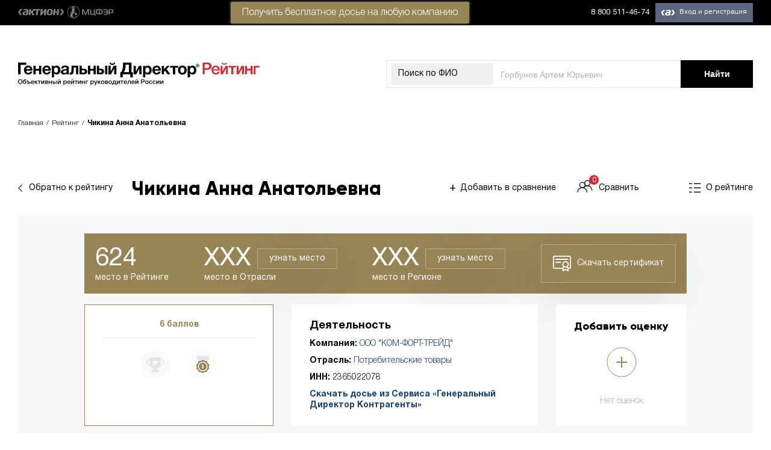

--- FILE ---
content_type: text/html; charset=UTF-8
request_url: https://rating.gd.ru/profile/chikina-anna-anatoljhevna_1/?csopid=e1f8573c-6739-4b4f-91aa-319f4ce9d670&targetcookiesync=438399f9-1c67-47c8-abad-737c94598995
body_size: 20748
content:
    <!DOCTYPE html>
    <html lang="en-US">
    <head>

<!--<script>
var dataLayer = [{
'User Type': '{UserType}',
'BitrixID': '{BitrixId}',
'Post': '{Post}'
}];
</script>-->

<!-- Google Tag Manager -->
	<script>(function(w,d,s,l,i){w[l]=w[l]||[];w[l].push({'gtm.start':
	new Date().getTime(),event:'gtm.js'});var f=d.getElementsByTagName(s)[0],
	j=d.createElement(s),dl=l!='dataLayer'?'&l='+l:'';j.async=true;j.src=
	'https://www.googletagmanager.com/gtm.js?id='+i+dl;f.parentNode.insertBefore(j,f);
	})(window,document,'script','dataLayer','GTM-PKLKHRL');</script> 

        <meta charset="UTF-8">
        <meta name="viewport" content="width=device-width, initial-scale=1">
        <link href="https://fonts.googleapis.com/css?family=Montserrat:400,400i,700,700i&amp;subset=cyrillic"/>
        <link rel="shortcut icon" href="/favicon.png" type="image/png">
        <meta name="csrf-param" content="_csrf">
<meta name="csrf-token" content="K35AAfzgvhvGhQpKvfM-o1wAsSE87TVQsX9H95gPoRdZGiEyqY7tT7_oOj3Kh0TKbDDcfmuaZDjZKiK5x1XWcQ==">
                <title>Рейтинг Чикина Анна Анатольевна - ГЕНЕРАЛЬНЫЙ ДИРЕКТОР ООО &#039;КОМ-ФОРТ-ТРЕЙД&#039;</title>
        <script src="//yastatic.net/pcode/adfox/loader.js" crossorigin="anonymous"></script>
        <script src="/js/jquery.min.js" crossorigin="anonymous"></script>
        <meta name="yandex-verification" content="93c581f3e32407dd" />
        <link rel="stylesheet" type="text/css"
              href="https://cdnjs.cloudflare.com/ajax/libs/slick-carousel/1.9.0/slick.css"/>
        <link rel="stylesheet" type="text/css"
              href="https://cdnjs.cloudflare.com/ajax/libs/slick-carousel/1.9.0/slick-theme.min.css"/>
        <link rel="stylesheet" href="https://use.fontawesome.com/releases/v5.8.2/css/all.css"
              integrity="sha384-oS3vJWv+0UjzBfQzYUhtDYW+Pj2yciDJxpsK1OYPAYjqT085Qq/1cq5FLXAZQ7Ay"
              crossorigin="anonymous">

        <script>
            var id2UserData = [];
        </script>

        <meta name="description" content="Рейтинг ГЕНЕРАЛЬНЫЙ ДИРЕКТОР Чикина Анна Анатольевна, расчитанный по уникальной технологии журнала &quot;Генеральный директор&quot;.">
<meta property="og:title" content="Чикина Анна Анатольевна, Рейтинг Генеральных Директоров России">
<meta property="og:type" content="website">
<meta property="og:url" content="https://rating.gd.ru/profile/chikina-anna-anatoljhevna_1/?csopid=e1f8573c-6739-4b4f-91aa-319f4ce9d670&amp;targetcookiesync=438399f9-1c67-47c8-abad-737c94598995/">
<meta property="og:image" content="/img/profile_potrebiteljhskie-tovarih.png">
<meta name="csrf-param" content="_csrf">
<meta name="csrf-token" content="K35AAfzgvhvGhQpKvfM-o1wAsSE87TVQsX9H95gPoRdZGiEyqY7tT7_oOj3Kh0TKbDDcfmuaZDjZKiK5x1XWcQ==">

<link href="https://rating.gd.ru/profile/chikina-anna-anatoljhevna_1/?csopid=e1f8573c-6739-4b4f-91aa-319f4ce9d670&amp;targetcookiesync=438399f9-1c67-47c8-abad-737c94598995/" rel="canonical">
<link href="/css/normalize.css" rel="stylesheet">
<link href="/css/main.css" rel="stylesheet">
<link href="/css/custom.css?1" rel="stylesheet">
<link href="/css/modal.css" rel="stylesheet">
<link href="/css/profilepage.css" rel="stylesheet">    </head>
    <body>
    <!-- Google Tag Manager (noscript) -->
<noscript><iframe src="https://www.googletagmanager.com/ns.html?id=GTM-PKLKHRL"
height="0" width="0" style="display:none;visibility:hidden"></iframe></noscript>
<!-- End Google Tag Manager (noscript) -->
    
        <div id="adfox_155800482165899651"></div>
    <script>
        if (window.innerWidth > 1024) {
            window.Ya.adfoxCode.create({
                ownerId: 252124,
                containerId: 'adfox_155800482165899651',
                params: {
                    pp: 'g',
                    ps: 'dhfi',
                    p2: 'flde',
                    puid1: '',
                    puid2: '',
                    puid3: '',
                    puid4: '',
                },
                onRender: function () {
                    var coll = document.getElementsByClassName('main');
                    var coll2 = document.getElementsByClassName('background__wrapper');
                    if (window.innerWidth > 1024) {
                        if (coll.length) {
                            for (var i = 0; i < coll.length; i++) {
                                coll[i].style['marginTop'] = '284px';
                            }
                        }
                        if (coll2.length) {
                            for (var i = 0; i < coll2.length; i++) {
                                coll2[i].style['marginTop'] = '324px';
                            }
                        }
                    }
                }
            });
        }
    </script>

    <div id="adfox_15590386814362600"></div>
    <script>
        window.Ya.adfoxCode.create({
            ownerId: 252124,
            containerId: 'adfox_15590386814362600',
            params: {
                pp: 'g',
                ps: 'dhfi',
                p2: 'gkqd',
                puid1: '',
                puid2: '',
                puid3: '',
                puid4: '',
            },
            onRender: function () {
                var coll = document.getElementsByClassName('main');
                var coll2 = document.getElementsByClassName('background__wrapper');
                if (window.innerWidth > 1024) {
                    if (coll.length) {
                        for (var i = 0; i < coll.length; i++) {
                            coll[i].style['marginTop'] = '284px';
                        }
                    }
                    if (coll2.length) {
                        for (var i = 0; i < coll2.length; i++) {
                            coll2[i].style['marginTop'] = '100px';
                        }
                    }
                }
            }
        });
    </script>

    <!-- <div class="paywall-container paywall-container-demo" style="display: none;">
    <div class="paywall-wrapper">
        <div class="paywall-wrapper-inner">
            <div class="rx-close">
                <i class="fas fa-times-circle close-paywall" ></i>
            </div>
           <a href="https://contragenti.gd.ru/history/situatsiya-kompaniya-dobrovolno-perevela-moshennikam-204-tys-rublej/?utm_campaign=PW_LastHope_rating&utm_medium=refer&utm_source=www.rating.gd.ru&utm_term=PW_BPN_new_demo_auth" target="_blank">
                <img src="/img/banners/demo-banner.png" class="img-responsive">
            </a>
<a href="https://1gd.ru/?utm_campaign=PW_LastHope_rating&utm_medium=refer&utm_source=www.rating.gd.ru&utm_term=PW_BPN_new_demo_auth#/customer/demo/" target="_blank">
                <img src="/img/banners/banner_rating_sgd_demo.png" class="img-responsive">
            </a> 
            <p><iframe class="banner_iframe" frameborder="0" height="480" scrolling="no" src="https://action-upravlenie.ru/callbackpw_ssgd_rating/index.php?mag=rating"></iframe></p>
            <p><iframe class="banner_iframe" frameborder="0" height="480" scrolling="no" src="https://action-upravlenie.ru/callbackpw_ssgd_for_rating/index.php?mag=gdss"></iframe></p>
        </div>
    </div>
</div> 
<style>
	.banner_iframe {
		width:640px;
	}
	@media all and (max-width:700px) {
		.banner_iframe {
			width:280px;
		}
	}
</style>

<script>
    function showPayWallDemo(){
        if ($('.paywall-container-demo').css('display') === "none"){
            var data = sessionStorage.getItem('showmodaldemobanner1');
            if (data === null){
                $('.paywall-container-demo').show();
                sessionStorage.setItem('showmodaldemobanner1', '1');
            }
        }
    }

    $( document ).ready(function() {
        $('.paywall-container').on('click', function (e) {
            if (e.target == this) {
                $(this).hide();
            }
        });

        $('body').on('click', '.modal-close', function(e){
            e.preventDefault();
            $('.paywall-container').hide();
        });

        setTimeout(showPayWallDemo, 20000);
    });
</script>-->

    <div id="modal_form">
        <span id="modal_close">x</span>
        Укажите, пожалуйста, ИНН Вашей компании.
        <form action="">
            <input name="inn" id="inn" type="text" value="" placeholder="123..."/>
            <input type="submit" value="Подтвердить"/>
        </form>
    </div>
    <div id="overlay"></div>
    <header class="header">
        <div class="header__wrapper">
            <div class="header__left">
                <a href="http://www.action-mcfr.ru/" class="header__aktion">
                    <img class="header__img header__img--desktop" src="/img/aktion-logo--desktop.svg">
                    <img class="header__img header__img--mobile" src="/img/aktion-logo--mobile.svg">
                </a>
            </div>
            <div class="vsplyvaha">
                <a href="https://contragenti.gd.ru?utm_medium=refer&amp;utm_source=rating.gd.ru&amp;utm_campaign=id2panel#start_now" style="color: #000;text-decoration: none;" target="_blank" rel="nofollow"><p class="button_header" style="padding-right: 0px;padding-left: 0px;top: -20px;padding-bottom: 2px;border-radius: 5px;padding-top: 2px;position: absolute;width: 400px;right: -200px;">Получить бесплатное досье на&nbsp;любую компанию</p></a>
            </div>
            <div class="header__right">
                <div class="header__phone">
                    <a class="header__phone-desktop" href="tel:8 800 511-46-74">8 800 511-46-74</a>
                    <a class="header__phone-mobile" href="tel:8 800 511-46-74">
                        <svg width="23px" height="24px" viewBox="0 0 23 24" version="1.1"
                             xmlns="http://www.w3.org/2000/svg" xmlns:xlink="http://www.w3.org/1999/xlink">
                            <g id="Page-1" stroke="none" stroke-width="1" fill="none" fill-rule="evenodd">
                                <g class="main-layer" id="iPhone-8" transform="translate(-201.000000, -9.000000)"
                                   fill-rule="nonzero" stroke="#FFFFFF">
                                    <g id="top">
                                        <g id="phone" transform="translate(200.000000, 9.000000)">
                                            <path d="M22.198554,15.6979659 C22.1132335,15.6570101 18.9202566,14.0846209 18.3528753,13.8804108 C18.1212302,13.7972194 17.8730898,13.7160188 17.6091651,13.7160188 C17.1780123,13.7160188 16.8158268,13.9308945 16.5337004,14.3529666 C16.214744,14.8270867 15.2492005,15.9557882 14.9508632,16.2929624 C14.9119002,16.3374733 14.8587171,16.390659 14.8268641,16.390659 C14.7982817,16.390659 14.3041339,16.1871599 14.1545387,16.1221711 C10.7293478,14.6342532 8.12949046,11.0561683 7.77299303,10.4527815 C7.72208514,10.3660349 7.84722185,10.1652378 7.90666179,10.1056528 C8.08057338,9.93358168 8.26898945,9.70676059 8.45129089,9.4873343 C8.53760678,9.38338056 8.62406487,9.27928461 8.70895875,9.18116138 C8.97345225,8.87342418 9.09119452,8.63451545 9.2277073,8.3577795 L9.2992343,8.21400764 C9.632553,7.55174695 9.34786698,6.99287117 9.25586306,6.81240975 C9.18035443,6.6613853 7.83214857,3.40739149 7.68881015,3.06552447 C7.3441154,2.24057831 6.88864621,1.85647564 6.25571041,1.85647564 C6.19698148,1.85647564 6.25571041,1.85647564 6.00941862,1.86685679 C5.70951711,1.87951327 4.07634084,2.09453113 3.35424513,2.54973759 C2.58849378,3.03253231 1.29304443,4.57150273 1.29304443,7.27799736 C1.29304443,9.71387097 2.83876721,12.0137941 3.50241838,12.8885129 C3.51891367,12.9105551 3.54920244,12.9553505 3.59314249,13.0196283 C6.13469753,16.7315305 9.30307372,19.4823939 12.5149634,20.7655329 C15.6071199,22.0007479 17.0713616,22.1435244 17.9038052,22.1435244 C18.2537614,22.1435244 18.5337548,22.1160783 18.7807576,22.0917608 L18.9374628,22.076829 C20.0056753,21.9821188 22.3531263,20.7656751 22.8870903,19.2817391 C23.3077203,18.112935 23.4186369,16.8359109 23.1387857,16.3724564 C22.947099,16.0573244 22.6167665,15.898763 22.198554,15.6979659 Z"
                                                  id="icon"
                                                  transform="translate(12.293044, 12.000000) rotate(6.000000) translate(-12.293044, -12.000000) "></path>
                                        </g>
                                    </g>
                                </g>
                            </g>
                        </svg>
                    </a>
                </div>
                <div class="header__menu" id="loginblock">
                </div>
            </div>
        </div>
    </header>

    
    <section class="super-wrapper">
        <div class="global-wrapper">
                            <div id="adfox_155800500884096402">
                </div>
                <div class="background__wrapper">
                                            <section class="top-content top-content--profile">
                            <div class="top-content__wrapper">
                                <div class="top-content__top top">
                                    <a href="/" class="top__left">
                                        <img class="top__logo top__logo--desktop" src="/img/ceo-logo--main-desktop.svg">
                                        <img class="top__logo top__logo--mobile" src="/img/ceo-logo--main-mobile.svg">
                                    </a>
                                    <form class="top__right search" action="/search/"
                                          method="GET" >
                                        <div class="search__container">
                                            <div class="search__select-container search__select-container--mobile">
                                                <label class="search__top-label" for="top-select--mobile">ФИО</label>
                                                <select class="search__select" id="top-select--mobile" disabled>
                                                    <option>ФИО</option>
                                                </select>
                                            </div>
                                            <div class="search__select-container search__select-container--desktop">
                                                <label class="search__top-label" for="top-select--desktop">Поиск по
                                                    ФИО</label>
                                                <select class="search__select" id="top-select--desktop" disabled>
                                                    <option>Поиск по ФИО</option>
                                                </select>
                                            </div>
                                            <input type="text"
                                                   value=""
                                                   class="search__text-input" name="searchString"
                                                   placeholder="Горбунов Артем Юрьевич">
                                            <!--input type="hidden" name="_csrf" value="K35AAfzgvhvGhQpKvfM-o1wAsSE87TVQsX9H95gPoRdZGiEyqY7tT7_oOj3Kh0TKbDDcfmuaZDjZKiK5x1XWcQ==" /-->
                                        </div>
                                        <button type="submit" class="search__button button">
                                            <span class="search__desktop-value">Найти</span>
                                            <span class="search__mobile-value"></span>
                                        </button>
                                    </form>
                                </div>
                            </div>
                        </section>
                                    </div>

            
                <section class="page-links page-links--mobile">
        <div class="page-links__wrapper">
            <div class="page-links__content">
                <a href="/rating/krasnodarskij-kraj/potrebiteljhskie-tovarih/do-15-sotrudnikov/7/?ratingIndex=624" class="page-links__back back-arrow">
                <span class="back-arrow__icon">
                    <svg class="back-arrow__icon-svg back-arrow__icon-svg--black" width="8px" height="12px"
                         viewBox="0 0 8 12" version="1.1" xmlns="http://www.w3.org/2000/svg"
                         xmlns:xlink="http://www.w3.org/1999/xlink">
                        <g id="Page-1" stroke="none" stroke-width="1" fill="none" fill-rule="evenodd">
                            <g id="Leaderboard" transform="translate(-80.000000, -209.000000)" stroke="#000000">
                                <polyline id="Rectangle"
                                          transform="translate(86.656854, 214.656854) rotate(-225.000000) translate(-86.656854, -214.656854) "
                                          points="90.6568542 210.656854 90.6568542 218.656854 82.6568542 218.656854"></polyline>
                            </g>
                        </g>
                    </svg>
                    <svg class="back-arrow__icon-svg back-arrow__icon-svg--brown" width="8px" height="12px"
                         viewBox="0 0 8 12" version="1.1" xmlns="http://www.w3.org/2000/svg"
                         xmlns:xlink="http://www.w3.org/1999/xlink">
                        <g id="Page-1" stroke="none" stroke-width="1" fill="none" fill-rule="evenodd">
                            <g id="Leaderboard" transform="translate(-80.000000, -209.000000)" stroke="#978556">
                                <polyline id="Rectangle"
                                          transform="translate(86.656854, 214.656854) rotate(-225.000000) translate(-86.656854, -214.656854) "
                                          points="90.6568542 210.656854 90.6568542 218.656854 82.6568542 218.656854"></polyline>
                            </g>
                        </g>
                    </svg>
                </span>
                    <span class="back-arrow__text">Обратно к рейтингу</span>
                </a>
                <a href="/" class="page-links__link page-links__link--about">
                <span class="page-links__link-about-icon">
                    <svg class="page-links__about-svg page-links__about-svg--black" width="20px" height="17px"
                         viewBox="0 0 20 17" version="1.1" xmlns="http://www.w3.org/2000/svg"
                         xmlns:xlink="http://www.w3.org/1999/xlink">
                        <g id="Page-1" stroke="none" stroke-width="1" fill="none" fill-rule="evenodd">
                            <g id="Profile-01-Copy" transform="translate(-1416.000000, -536.000000)" stroke="#000000"
                               stroke-width="1.41">
                                <g id="Group-20" transform="translate(1416.000000, 537.000000)">
                                    <path d="M8,0.3 L19.2182353,0.3" id="Stroke-1"></path>
                                    <path d="M8,7.3 L19.2182353,7.3" id="Stroke-1-Copy"></path>
                                    <path d="M8,14.3 L19.2182353,14.3" id="Stroke-1-Copy-2"></path>
                                    <path d="M1.45217172e-13,0.3 L4.93,0.3" id="Stroke-3"></path>
                                    <path d="M1.45217172e-13,7.3 L4.93,7.3" id="Stroke-3-Copy"></path>
                                    <path d="M1.45217172e-13,14.3 L4.93,14.3" id="Stroke-3-Copy-2"></path>
                                </g>
                            </g>
                        </g>
                    </svg>
                    <svg class="page-links__about-svg page-links__about-svg--brown" width="20px" height="17px"
                         viewBox="0 0 20 17" version="1.1" xmlns="http://www.w3.org/2000/svg"
                         xmlns:xlink="http://www.w3.org/1999/xlink">
                        <g id="Page-1" stroke="none" stroke-width="1" fill="none" fill-rule="evenodd">
                            <g id="Profile-01-Copy" transform="translate(-1416.000000, -536.000000)" stroke="#978556"
                               stroke-width="1.41">
                                <g id="Group-20" transform="translate(1416.000000, 537.000000)">
                                    <path d="M8,0.3 L19.2182353,0.3" id="Stroke-1"></path>
                                    <path d="M8,7.3 L19.2182353,7.3" id="Stroke-1-Copy"></path>
                                    <path d="M8,14.3 L19.2182353,14.3" id="Stroke-1-Copy-2"></path>
                                    <path d="M1.45217172e-13,0.3 L4.93,0.3" id="Stroke-3"></path>
                                    <path d="M1.45217172e-13,7.3 L4.93,7.3" id="Stroke-3-Copy"></path>
                                    <path d="M1.45217172e-13,14.3 L4.93,14.3" id="Stroke-3-Copy-2"></path>
                                </g>
                            </g>
                        </g>
                    </svg>
                </span>
                    <span class="page-links__link-about-text">О рейтинге</span>
                </a>
            </div>
        </div>
    </section>

    <!--section class="page-banner page-banner--profile" data-aos="fade-up" data-aos-duration="1000" data-aos-delay="50">
    <div class="page-banner__wrapper">
        <div class="page-banner__container page-banner__container--desktop" style="background-image: url('/img/profile_potrebiteljhskie-tovarih.png')"></div>
        <div class="page-banner__container page-banner__container--mobile" style="background-image: url('/img/profile_potrebiteljhskie-tovarih.png')"></div>
    </div>
</section-->

    <section class="breadcrumbs" data-aos="fade-up" data-aos-duration="1000" data-aos-delay="50">
        <div class="breadcrumbs__wrapper">
            <ul class="breadcrumbs__list" itemscope itemtype="http://schema.org/BreadcrumbList">
                <li class="breadcrumbs__item" itemprop="itemListElement" itemscope
                    itemtype="http://schema.org/ListItem">
                    <a href="https://rating.gd.ru/" itemid="https://rating.gd.ru/"
                       itemscope itemtype="http://schema.org/Thing" itemprop="item">
                        <span itemprop="name">Главная</span>
                    </a>
                    <meta itemprop="position" content="1"/>
                </li>
                <li class="breadcrumbs__item" itemprop="itemListElement" itemscope
                    itemtype="http://schema.org/ListItem">
                    <a href="https://rating.gd.ru/rating/"
                       itemid="https://rating.gd.ru/rating/" itemscope
                       itemtype="http://schema.org/Thing" itemprop="item">
                        <span itemprop="name">Рейтинг</span>
                    </a>
                    <meta itemprop="position" content="2"/>
                </li>
                <li class="breadcrumbs__item breadcrumbs__item--current" itemprop="itemListElement" itemscope
                    itemtype="http://schema.org/ListItem">
                    <a href="https://rating.gd.ru/profile/chikina-anna-anatoljhevna_1/" itemid="https://rating.gd.ru/profile/chikina-anna-anatoljhevna_1/" itemscope
                       itemtype="http://schema.org/Thing" itemprop="item">
                        <span itemprop="name">Чикина Анна Анатольевна</span>
                    </a>
                    <meta itemprop="position" content="3"/>
                </li>
            </ul>
        </div>
    </section>

    <section class="profile">

        <div class="profile__wrapper">
            <div class="profile__head" data-aos="fade-up" data-aos-duration="1000" data-aos-delay="100">
                <div class="profile__head-left">
                    <a href="/rating/krasnodarskij-kraj/potrebiteljhskie-tovarih/do-15-sotrudnikov/7/?ratingIndex=624" class="profile__back back-arrow">
                    <span class="back-arrow__icon">
                        <svg class="back-arrow__icon-svg back-arrow__icon-svg--black" width="8px" height="12px"
                             viewBox="0 0 8 12" version="1.1" xmlns="http://www.w3.org/2000/svg"
                             xmlns:xlink="http://www.w3.org/1999/xlink">
                            <g id="Page-1" stroke="none" stroke-width="1" fill="none" fill-rule="evenodd">
                                <g id="Leaderboard" transform="translate(-80.000000, -209.000000)" stroke="#000000">
                                    <polyline id="Rectangle"
                                              transform="translate(86.656854, 214.656854) rotate(-225.000000) translate(-86.656854, -214.656854) "
                                              points="90.6568542 210.656854 90.6568542 218.656854 82.6568542 218.656854"></polyline>
                                </g>
                            </g>
                        </svg>
                        <svg class="back-arrow__icon-svg back-arrow__icon-svg--brown" width="8px" height="12px"
                             viewBox="0 0 8 12" version="1.1" xmlns="http://www.w3.org/2000/svg"
                             xmlns:xlink="http://www.w3.org/1999/xlink">
                            <g id="Page-1" stroke="none" stroke-width="1" fill="none" fill-rule="evenodd">
                                <g id="Leaderboard" transform="translate(-80.000000, -209.000000)" stroke="#978556">
                                    <polyline id="Rectangle"
                                              transform="translate(86.656854, 214.656854) rotate(-225.000000) translate(-86.656854, -214.656854) "
                                              points="90.6568542 210.656854 90.6568542 218.656854 82.6568542 218.656854"></polyline>
                                </g>
                            </g>
                        </svg>
                    </span>
                        <span class="back-arrow__text">Обратно к рейтингу</span>
                    </a>
                </div>
                <div class="profile__head-center">
                    <h1 class="profile__title title">
                        <span>Чикина</span>
                        <span>Анна</span>
                        <span>Анатольевна</span>
                    </h1>
                    <div class="profile__compare-block">
                        <a href="#" class="profile__link profile__link--compare-add">
                            <span class="profile__compare-add-icon">+</span>
                            <span class="profile__compare-add-text" id="sravnenie" data-ogrn="1132365001427">Добавить в сравнение</span>
                        </a>
                        <a href="/compare/" class="profile__link profile__link--compare">
                        <span class="profile__compare-link-icon">
                            <svg class="profile__compare-svg profile__compare-svg--black" width="26px" height="21px"
                                 viewBox="0 0 26 21" version="1.1" xmlns="http://www.w3.org/2000/svg"
                                 xmlns:xlink="http://www.w3.org/1999/xlink">
                                <g id="Page-1" stroke="none" stroke-width="1" fill="none" fill-rule="evenodd">
                                    <g id="Profile-01-Copy" transform="translate(-1200.000000, -535.000000)"
                                       stroke="#231F20" stroke-width="1.41176471">
                                        <g id="Group-5" transform="translate(1201.000000, 536.000000)">
                                            <path d="M12.1974353,7.48907143 C12.1974353,9.93264286 10.2400235,11.9140714 7.82449412,11.9140714 C5.40896471,11.9140714 3.45084706,9.93264286 3.45084706,7.48907143 C3.45084706,5.04478571 5.40896471,3.06407143 7.82449412,3.06407143 C10.2400235,3.06407143 12.1974353,5.04478571 12.1974353,7.48907143 Z"
                                                  id="Stroke-1"></path>
                                            <path d="M0.000282352941,19.8317857 C0.000282352941,15.4589286 3.50287059,11.9146429 7.82428235,11.9146429 C12.1456941,11.9146429 15.6482824,15.4589286 15.6482824,19.8317857"
                                                  id="Stroke-3"></path>
                                            <path d="M20.4218824,4.42507143 C20.4218824,6.86935714 18.4644706,8.85007143 16.0489412,8.85007143 C13.6334118,8.85007143 11.6752941,6.86935714 11.6752941,4.42507143 C11.6752941,1.9815 13.6334118,7.14285714e-05 16.0489412,7.14285714e-05 C18.4644706,7.14285714e-05 20.4218824,1.9815 20.4218824,4.42507143 Z"
                                                  id="Stroke-6"></path>
                                            <path d="M9.86950588,11.9104286 C11.3010353,10.0482857 13.5365647,8.85042857 16.0488,8.85042857 C20.3702118,8.85042857 23.8728,12.3954286 23.8728,16.7675714"
                                                  id="Stroke-8"></path>
                                        </g>
                                    </g>
                                </g>
                            </svg>
                            <svg class="profile__compare-svg profile__compare-svg--brown" width="26px" height="21px"
                                 viewBox="0 0 26 21" version="1.1" xmlns="http://www.w3.org/2000/svg"
                                 xmlns:xlink="http://www.w3.org/1999/xlink">
                                <g id="Page-1" stroke="none" stroke-width="1" fill="none" fill-rule="evenodd">
                                    <g id="Profile-01-Copy" transform="translate(-1200.000000, -535.000000)"
                                       stroke="#978556" stroke-width="1.41176471">
                                        <g id="Group-5" transform="translate(1201.000000, 536.000000)">
                                            <path d="M12.1974353,7.48907143 C12.1974353,9.93264286 10.2400235,11.9140714 7.82449412,11.9140714 C5.40896471,11.9140714 3.45084706,9.93264286 3.45084706,7.48907143 C3.45084706,5.04478571 5.40896471,3.06407143 7.82449412,3.06407143 C10.2400235,3.06407143 12.1974353,5.04478571 12.1974353,7.48907143 Z"
                                                  id="Stroke-1"></path>
                                            <path d="M0.000282352941,19.8317857 C0.000282352941,15.4589286 3.50287059,11.9146429 7.82428235,11.9146429 C12.1456941,11.9146429 15.6482824,15.4589286 15.6482824,19.8317857"
                                                  id="Stroke-3"></path>
                                            <path d="M20.4218824,4.42507143 C20.4218824,6.86935714 18.4644706,8.85007143 16.0489412,8.85007143 C13.6334118,8.85007143 11.6752941,6.86935714 11.6752941,4.42507143 C11.6752941,1.9815 13.6334118,7.14285714e-05 16.0489412,7.14285714e-05 C18.4644706,7.14285714e-05 20.4218824,1.9815 20.4218824,4.42507143 Z"
                                                  id="Stroke-6"></path>
                                            <path d="M9.86950588,11.9104286 C11.3010353,10.0482857 13.5365647,8.85042857 16.0488,8.85042857 C20.3702118,8.85042857 23.8728,12.3954286 23.8728,16.7675714"
                                                  id="Stroke-8"></path>
                                        </g>
                                    </g>
                                </g>
                            </svg>
                            <span class="profile__compare-link-count">0</span>
                        </span>
                            <span class="profile__compare-link-text">Сравнить</span>
                        </a>
                    </div>
                </div>
                <div class="profile__head-right">
                    <a href="/" class="profile__link profile__link--about">
                    <span class="profile__link-about-icon">
                        <svg class="profile__about-svg profile__about-svg--black" width="20px" height="17px"
                             viewBox="0 0 20 17" version="1.1" xmlns="http://www.w3.org/2000/svg"
                             xmlns:xlink="http://www.w3.org/1999/xlink">
                            <g id="Page-1" stroke="none" stroke-width="1" fill="none" fill-rule="evenodd">
                                <g id="Profile-01-Copy" transform="translate(-1416.000000, -536.000000)"
                                   stroke="#000000" stroke-width="1.41">
                                    <g id="Group-20" transform="translate(1416.000000, 537.000000)">
                                        <path d="M8,0.3 L19.2182353,0.3" id="Stroke-1"></path>
                                        <path d="M8,7.3 L19.2182353,7.3" id="Stroke-1-Copy"></path>
                                        <path d="M8,14.3 L19.2182353,14.3" id="Stroke-1-Copy-2"></path>
                                        <path d="M1.45217172e-13,0.3 L4.93,0.3" id="Stroke-3"></path>
                                        <path d="M1.45217172e-13,7.3 L4.93,7.3" id="Stroke-3-Copy"></path>
                                        <path d="M1.45217172e-13,14.3 L4.93,14.3" id="Stroke-3-Copy-2"></path>
                                    </g>
                                </g>
                            </g>
                        </svg>
                        <svg class="profile__about-svg profile__about-svg--brown" width="20px" height="17px"
                             viewBox="0 0 20 17" version="1.1" xmlns="http://www.w3.org/2000/svg"
                             xmlns:xlink="http://www.w3.org/1999/xlink">
                            <g id="Page-1" stroke="none" stroke-width="1" fill="none" fill-rule="evenodd">
                                <g id="Profile-01-Copy" transform="translate(-1416.000000, -536.000000)"
                                   stroke="#978556" stroke-width="1.41">
                                    <g id="Group-20" transform="translate(1416.000000, 537.000000)">
                                        <path d="M8,0.3 L19.2182353,0.3" id="Stroke-1"></path>
                                        <path d="M8,7.3 L19.2182353,7.3" id="Stroke-1-Copy"></path>
                                        <path d="M8,14.3 L19.2182353,14.3" id="Stroke-1-Copy-2"></path>
                                        <path d="M1.45217172e-13,0.3 L4.93,0.3" id="Stroke-3"></path>
                                        <path d="M1.45217172e-13,7.3 L4.93,7.3" id="Stroke-3-Copy"></path>
                                        <path d="M1.45217172e-13,14.3 L4.93,14.3" id="Stroke-3-Copy-2"></path>
                                    </g>
                                </g>
                            </g>
                        </svg>
                    </span>
                        <span class="profile__link-about-text">О рейтинге</span>
                    </a>
                </div>
            </div>
            <div class="profile__container" data-aos="fade-up" data-aos-duration="1000" data-aos-delay="200">
                <div class="profile__content">
                    <div class="profile__certificate">
                        <div class="rows">
                            <div class="place_number">
                                <span class="place__title active">
                                    <span>624</span>
                                </span>
                            </div>
                            <div class="place_description">место в Рейтинге</div>
                        </div>
                        <div class="rows">
                            <div class="place_number">
                                <span class="place__title active">
                                    <span class="noreg">XXX</span>
                                    <span class="reg" style="display: none;">792</span>
                                </span>
                                <a class="certificate__button noreg">узнать место</a>
                            </div>
                            <div class="place_description">место в Отрасли</div>
                        </div>
                        <div class="rows">
                            <div class="place_number"><span class="place__title active"><span
                                            class="noreg">XXX</span><span class="reg"
                                                                          style="display: none;">24133</span> </span><a
                                        class="certificate__button noreg">узнать место</a></div>
                            <div class="place_description">место в Регионе</div>
                        </div>
                        <div class="rows" style="display: flex">
                            <a target="_blank" class="certificate_link certificate__button certificate__button2"><img
                                        src="/img/web-certificate.svg"> Скачать сертификат</a>
                        </div>
                    </div>

                    <div class="profile__top-blocks">
                        <!--модификаторы для profile__results --firstplace --secondplace --thirdplace-->
                        <div class="profile__results profile__results--firstplace" >
                            <div class="profile__place__wrapper" style="margin-left:initial;">
                                <div class="profile__place__wrapper__inner">
                                    <!--div class="profile__place">
                                                                        <span><a href="/rating/krasnodarskij-kraj/potrebiteljhskie-tovarih/do-15-sotrudnikov/7/?ratingIndex=624">624 место</a> из 1310</span>
                                </div-->
                                    <div class="profile__points">6 баллов</div>
                                </div>
                                <!--div class="certificate show_download desktop">
                                    <a target="_blank" class="certificate_link">
                                        <img src="/img/certificate.svg">
                                    </a>
                                    <div class="visual__help-popup help-popup register"><span>Зарегистрироваться и скачать диплом</span></div>
                                </div>
                                <div class="certificate show_download mobile">
                                    <a target="_blank" class="certificate_link">
                                        <img src="/img/certificate-mobile.png">
                                    </a>
                                </div-->
                            </div>
                            <div class="profile__hr"></div>
                            <ul class="profile__prizes">
                                                                    <li class="profile__prizes-item">
                                        <span class="profile__prizes-icon"
                                              style="background-image: url('/img/icon-prizes1--gray.svg')"></span>
                                    </li>
                                                                                                    <li class="profile__prizes-item">
                                        <span class="profile__prizes-icon"
                                              style="background-image: url('/img/icon-prizes2--gold.svg')"></span>
                                        <span class="profile__prizes-help help-popup">Входит в топ-1500 по отрасли "Потребительские товары"</span>
                                    </li>
                                                                <!--li class="profile__prizes-item profile__prizes-item--not-taken">
                                    <span class="profile__prizes-icon" style="background-image: url('/img/icon-prizes3--gold.svg')"></span>
                                    <span class="profile__prizes-help help-popup">test test test test test test test test testtest test testtest test test</span>
                                </li-->
                            </ul>
                        </div>

                        
                        <div class="profile__activity activity"
                             style="flex: 1;">
                            <div class="activity__title">Деятельность</div>
                            <div class="activity__more-info">
                                                                <span class="activity__help-info">
                                                                </span>
                            </div>
                            <div class="activity__stroke">
                                <p class="activity__stroke-value">
                                    <b>Компания: </b>
                                    <a href='/company/1132365001427/?utm_medium=refer&utm_source=www.rating.gd.ru&utm_campaign=rating_dosie'>ООО "КОМ-ФОРТ-ТРЕЙД"</a>
                                </p>
                            </div>
                            <div class="activity__stroke">
                                <p class="activity__stroke-value">
                                    <b>Отрасль: </b>
                                    <a href="/rating/krasnodarskij-kraj/potrebiteljhskie-tovarih/do-15-sotrudnikov/7/?ratingIndex=624">Потребительские товары</a>
                                </p>
                            </div>
                            <div class="activity__stroke">
                                <p class="activity__stroke-value"><b>ИНН: </b>2365022078</p>
                            </div>
                            <div class="activity__stroke">
                                <p class="activity__stroke-value">
                                    <b>
                                        <a href="https://contragenti.gd.ru?utm_medium=refer&amp;utm_source=www.rating.gd.ru&amp;utm_campaign=rating_dosie#start_now" target="_blank">Скачать досье из Сервиса «Генеральный Директор Контрагенты»</a>                                    </b>
                                </p>
                            </div>
                        </div>
                                                                                    <div class="profile_vote">
                                    <p class="title">Добавить оценку</p>
                                    <p class="add_vote">
                                        <img src="/img/add_vote.svg" class="img-responsive">
                                    </p>
                                    <p class="all_votes">
                                        Нет оценок
                                    </p>
                                </div>
                                                                        </div>
                    
                    <div class="iframe_forma_demo" style="margin-top:20px;">
						<iframe frameborder="0" scrolling="no" src="https://action-upravlenie.ru/placeholders_rating_sgd/"></iframe>
					</div>
                    
                    <style>
						.iframe_forma_demo iframe {
							width:100%;
							height:370px;
						}
						@media all and (max-width:728px) {
							.iframe_forma_demo iframe {
							width:100%;
							height:400px;
							}
						}
						@media all and (max-width:567px) {
							.iframe_forma_demo iframe {
							width:100%;
							height:500px;
							}
						}
					</style>
                    
                    <div class="profile__block visual">
                        <div class="visual__wrapper">
                            <div class="visual__title">Динамика выручки</div>
                            <div class="visual__params">
                                <div class="visual__param">
                                    <div class="visual__param-wrapper">
                                        <div class="visual__main-info">
                                            <span class="visual__main-icon"></span>
                                            <span class="visual__main-text">>5 лет</span>
                                        </div>
                                        <div class="visual__bonus-info">Стаж работы</div>
                                        <div class="visual__help-button">
                                            <span>?</span>
                                            <div class="visual__help-popup help-popup">
                                                Чикина Анна возглавляет компанию ООО "КОМ-ФОРТ-ТРЕЙД"больше пяти лет. Этого достаточно для получения максимального рейтинга.                                            </div>
                                        </div>
                                    </div>
                                </div>

                                <div class="visual__param">
                                    <div class="visual__param-wrapper">
                                        <div class="visual__main-info">
                                            <span class="visual__main-icon"></span>
                                            <span class="visual__main-text">2.6 млн руб</span>
                                        </div>
                                        <div class="visual__bonus-info">Выручка
                                            за 2024 год
                                        </div>
                                    </div>
                                </div>

                                                            </div>

                            <div class="visual__graph">
                                <canvas id="popChart" width="900" height="300"></canvas>
                                <div class="visual__graph-signature">Динамика выручки, в млн. руб.</div>
                            </div>
                        </div>
                    </div>
					
					
					<!-- <div class="iframe_forma" style="margin-top:20px;">
						<iframe frameborder="0" scrolling="no" src="https://action-upravlenie.ru/placeholders_rating/" style="position: relative; right: 10px;"></iframe>
					</div> -->
					<style>
						.iframe_forma iframe {
							width:100%;
							height:300px;
						}
						@media all and (max-width:728px) {
							.iframe_forma iframe {
							width:100%;
							height:330px;
							}
						}
						@media all and (max-width:567px) {
							.iframe_forma iframe {
							width:100%;
							height:500px;
							}
						}
					</style>

                    
                    <div class="profile__top-blocks">
                        <div class="profile__activity activity" style="width: 100%">
                            <div class="activity__stroke" style="width: 100%">
                                <div class="page__table table table--leaderboard">
                                                                            <div class="table__row okveds">
                                            <div class="table__main-info">
                                                <div class="table__link-holder" style="flex-basis: initial;margin: 10px 0">
                                                    <a href="https://gd.1cont.ru/contragent/1132365001427/requisite?utm_medium=refer&amp;utm_source=www.rating.gd.ru&amp;utm_campaign=rating_company" target="_blank">Реквизиты</a>                                                </div>
                                            </div>
                                        </div>
                                                                            <div class="table__row okveds">
                                            <div class="table__main-info">
                                                <div class="table__link-holder" style="flex-basis: initial;margin: 10px 0">
                                                    <a href="https://gd.1cont.ru/contragent/1132365001427/links?utm_medium=refer&amp;utm_source=www.rating.gd.ru&amp;utm_campaign=rating_company" target="_blank">Связи</a>                                                </div>
                                            </div>
                                        </div>
                                                                            <div class="table__row okveds">
                                            <div class="table__main-info">
                                                <div class="table__link-holder" style="flex-basis: initial;margin: 10px 0">
                                                    <a href="https://gd.1cont.ru/contragent/1132365001427/court-practice?utm_medium=refer&amp;utm_source=www.rating.gd.ru&amp;utm_campaign=rating_company" target="_blank">Суды</a>                                                </div>
                                            </div>
                                        </div>
                                                                            <div class="table__row okveds">
                                            <div class="table__main-info">
                                                <div class="table__link-holder" style="flex-basis: initial;margin: 10px 0">
                                                    <a href="https://gd.1cont.ru/contragent/1132365001427/finance?utm_medium=refer&amp;utm_source=www.rating.gd.ru&amp;utm_campaign=rating_company" target="_blank">Баланс</a>                                                </div>
                                            </div>
                                        </div>
                                                                            <div class="table__row okveds">
                                            <div class="table__main-info">
                                                <div class="table__link-holder" style="flex-basis: initial;margin: 10px 0">
                                                    <a href="https://gd.1cont.ru/contragent/1132365001427/executions?utm_medium=refer&amp;utm_source=www.rating.gd.ru&amp;utm_campaign=rating_company" target="_blank">Приставы</a>                                                </div>
                                            </div>
                                        </div>
                                                                            <div class="table__row okveds">
                                            <div class="table__main-info">
                                                <div class="table__link-holder" style="flex-basis: initial;margin: 10px 0">
                                                    <a href="https://gd.1cont.ru/contragent/1132365001427/pledges?utm_medium=refer&amp;utm_source=www.rating.gd.ru&amp;utm_campaign=rating_company" target="_blank">Залоги</a>                                                </div>
                                            </div>
                                        </div>
                                                                            <div class="table__row okveds">
                                            <div class="table__main-info">
                                                <div class="table__link-holder" style="flex-basis: initial;margin: 10px 0">
                                                    <a href="https://gd.1cont.ru/contragent/1132365001427/leases?utm_medium=refer&amp;utm_source=www.rating.gd.ru&amp;utm_campaign=rating_company" target="_blank">Лизинги</a>                                                </div>
                                            </div>
                                        </div>
                                                                            <div class="table__row okveds">
                                            <div class="table__main-info">
                                                <div class="table__link-holder" style="flex-basis: initial;margin: 10px 0">
                                                    <a href="https://gd.1cont.ru/contragent/1132365001427/goscontract?utm_medium=refer&amp;utm_source=www.rating.gd.ru&amp;utm_campaign=rating_company" target="_blank">Госконтракты</a>                                                </div>
                                            </div>
                                        </div>
                                                                    </div>
                            </div>
                        </div>
                    </div>

                    <div class="profile__bottom-block">
                        <div class="profile__description profile-description">
                            <h3>Об участнике</h3>
                            <p>Участник Рейтинга Генеральных
                                Директоров Анна Чикина                                занимает место №624 в отрасли «Потребительские товары»
                                по Краснодарскому краю по состоянию
                                на 18 января 2026 года.

                                
                            <p>Благодаря профессионализму Анны Анатольевны,
                                качественному и ответственному
                                выполнению должностных обязанностей, целеустремленности и лидерским
                                качествам, ООО "КОМ-ФОРТ-ТРЕЙД"                                достигло значительных успехов и заняло достойные позиции на
                                рынке потребительских товаров.</p>
                                                    </div>

                        <div class="profile__social">
                            <span class="profile__share">Поделиться:</span>
                            <a href="https://vk.com/share.php?url=https://rating.gd.ru/profile/chikina-anna-anatoljhevna_1/" target="_blank"
                               class="profile__social-link profile__social-link--vk">
                                <svg width="18px" height="12px" viewBox="0 0 18 12" version="1.1"
                                     xmlns="http://www.w3.org/2000/svg" xmlns:xlink="http://www.w3.org/1999/xlink">
                                    <g id="Page-1" stroke="none" stroke-width="1" fill="none" fill-rule="evenodd">
                                        <g class="main-layer" id="Profile-01-Copy"
                                           transform="translate(-423.000000, -1729.000000)" fill="#000000">
                                            <g id="Group-10" transform="translate(300.000000, 1415.000000)">
                                                <g id="Group-6" transform="translate(30.000000, 307.000000)">
                                                    <path d="M110.58696,7.81256122 C110.712084,7.34417451 110.58696,7 109.991451,7 L108.022244,7 C107.521539,7 107.290707,7.29731634 107.165514,7.62516755 C107.165514,7.62516755 106.164105,10.3652006 104.745476,12.1450312 C104.286515,12.6602371 104.07787,12.8241627 103.827518,12.8241627 C103.702359,12.8241627 103.514587,12.6602371 103.514587,12.1918893 L103.514587,7.81256122 C103.514587,7.25049716 103.375857,7 102.958568,7 L99.8641,7 C99.5512031,7 99.3630244,7.26086677 99.3630244,7.50810011 C99.3630244,8.04092655 100.072304,8.16380254 100.145415,9.66264003 L100.145415,12.917879 C100.145415,13.6315789 100.030596,13.7609751 99.7802435,13.7609751 C99.1126722,13.7609751 97.4888032,11.0087012 96.5256988,7.8593804 C96.3369536,7.24726153 96.147645,7 95.6443706,7 L93.6751636,7 C93.112533,7 93,7.29731634 93,7.62516755 C93,8.2106607 93.667606,11.1146194 96.1084798,14.9553125 C97.7357174,17.5782001 100.028388,19 102.114622,19 C103.366349,19 103.521199,18.6842105 103.521199,18.1402642 L103.521199,16.1578947 C103.521199,15.5263158 103.63978,15.4002701 104.036162,15.4002701 C104.328223,15.4002701 104.828927,15.5641957 105.997238,16.8288204 C107.332415,18.3276189 107.552537,19 108.303559,19 L110.272766,19 C110.835396,19 111.116712,18.6842105 110.954425,18.0610177 C110.776835,17.439907 110.13936,16.5387581 109.29349,15.4705184 C108.834494,14.8616352 108.146051,14.2059327 107.937407,13.8780036 C107.645347,13.456514 107.728798,13.2691203 107.937407,12.8944499 C107.937407,12.8944499 110.336608,9.10057597 110.58696,7.81256122 Z"
                                                          id="Path-Copy"></path>
                                                </g>
                                            </g>
                                        </g>
                                    </g>
                                </svg>
                            </a>
                            <a href="https://www.facebook.com/dialog/share?app_id=264523864472669&display=popup&href=https://rating.gd.ru/profile/chikina-anna-anatoljhevna_1/&redirect_uri=https%3A%2F%2Frating.gd.ru"
                               target="_blank" class="profile__social-link profile__social-link--fb">
                                <svg width="8px" height="16px" viewBox="0 0 8 16" version="1.1"
                                     xmlns="http://www.w3.org/2000/svg" xmlns:xlink="http://www.w3.org/1999/xlink">
                                    <g id="Page-1" stroke="none" stroke-width="1" fill="none" fill-rule="evenodd">
                                        <g class="main-layer" id="Profile-01-Copy"
                                           transform="translate(-454.000000, -1727.000000)" fill="#000000">
                                            <g id="Group-10" transform="translate(300.000000, 1415.000000)">
                                                <g id="Group-6" transform="translate(30.000000, 307.000000)">
                                                    <path d="M129.192727,21 L129.192727,13.7016248 L131.551354,13.7016248 L131.904526,10.8573185 L129.192727,10.8573185 L129.192727,9.04140862 C129.192727,8.21791631 129.412895,7.65673347 130.549858,7.65673347 L132,7.65607532 L132,5.11210494 C131.749203,5.07744235 130.888384,5 129.886888,5 C127.796096,5 126.364683,6.32551475 126.364683,8.75972029 L126.364683,10.8573185 L124,10.8573185 L124,13.7016248 L126.364683,13.7016248 L126.364683,21 L129.192727,21 Z"
                                                          id="Facebook-Copy"></path>
                                                </g>
                                            </g>
                                        </g>
                                    </g>
                                </svg>

                            </a>
                            <a href="https://twitter.com/intent/tweet?text=https://rating.gd.ru/profile/chikina-anna-anatoljhevna_1/" target="_blank"
                               class="profile__social-link profile__social-link--tw">
                                <svg width="16px" height="14px" viewBox="0 0 16 14" version="1.1"
                                     xmlns="http://www.w3.org/2000/svg" xmlns:xlink="http://www.w3.org/1999/xlink">
                                    <g id="Page-1" stroke="none" stroke-width="1" fill="none" fill-rule="evenodd">
                                        <g class="main-layer" id="Profile-01-Copy"
                                           transform="translate(-476.000000, -1728.000000)" fill="#000000">
                                            <g id="Group-10" transform="translate(300.000000, 1415.000000)">
                                                <g id="Group-6" transform="translate(30.000000, 307.000000)">
                                                    <path d="M162,7.65734922 C161.412103,7.93846154 160.779128,8.12856627 160.115161,8.21350668 C160.793215,7.77667028 161.313494,7.08400144 161.558608,6.25886602 C160.923754,6.66334417 160.222222,6.95760202 159.472795,7.1153485 C158.875506,6.42874684 158.021835,6 157.077068,6 C155.265481,6 153.795739,7.58252077 153.795739,9.53412784 C153.795739,9.81119538 153.823913,10.0801733 153.880261,10.3390394 C151.152081,10.1914048 148.733815,8.78584326 147.113811,6.64514265 C146.831132,7.16894186 146.669601,7.77667028 146.669601,8.42383532 C146.669601,9.64940412 147.249046,10.7313832 148.129952,11.3654027 C147.592769,11.3482124 147.085637,11.1874323 146.642367,10.9245215 L146.642367,10.9680029 C146.642367,12.6809679 147.774021,14.1097869 149.276633,14.4333694 C149.001467,14.5162875 148.711275,14.5577465 148.411692,14.5577465 C148.200387,14.5577465 147.993778,14.5365114 147.793743,14.4950524 C148.211657,15.8985915 149.423138,16.9209101 150.860011,16.9482124 C149.736808,17.8967136 148.320596,18.4619718 146.783236,18.4619718 C146.518401,18.4619718 146.256383,18.4457927 146,18.4134345 C147.452838,19.4145179 149.178963,20 151.031872,20 C157.070494,20 160.371544,14.6153846 160.371544,9.94467317 C160.371544,9.79097147 160.368727,9.63726977 160.363092,9.48660166 C161.00452,8.98808234 161.561425,8.36619718 162,7.65734922"
                                                          id="Twitter-Copy"></path>
                                                </g>
                                            </g>
                                        </g>
                                    </g>
                                </svg>

                            </a>
                            <script type="application/ld+json">
                                {
                                    "@context": "http://schema.org",
                                    "@type": "WebPage",
                                    "aggregateRating": {
                                        "@type": "AggregateRating",
                                        "ratingValue": "5",
                                        "reviewCount": "5717"
                                    }
                                }
                            </script>
                        </div>
                    </div>

                    <div class="" style="margin-top:20px;">
                        <a href="https://e.gd.ru/847809?utm_source=rating&amp;utm_medium=refer&amp;utm_campaign=rating" target="_blank"><img class="img-responsive" src="/img/banner_profile.png" alt=""></a>                    </div>

                    <div class="" style="margin-top: 20px;">
                        <div id="adfox_1564045551624215"></div>
                        <script>
                            window.Ya.adfoxCode.create({
                                ownerId: 252124,
                                containerId: 'adfox_1564045551624215',
                                params: {
                                    pp: 'i',
                                    ps: 'dhfi',
                                    p2: 'gmhl',
                                    puid1: ''
                                }
                            });
                        </script>
                    </div>

                    <div class="profile__bottom-block" style="margin-top: 20px;">
                        <div class="profile__description profile-description">
                            <h3>Организатор рейтинга</h3>

                            <div class="org__content">
                                <div class="org__left" data-aos="fade-up" data-aos-duration="1000" data-aos-delay="50">
                                    <div class="org__text-block">
                                        <p class="org__text" style="margin-bottom: 0;"><b>Организатором рейтинга
                                                выступает журнал <a
                                                        href="https://www.gd.ru/?utm_source=www.rating.gd.ru&utm_medium=refer&utm_campaign=rating"
                                                        target="_blank">«Генеральный Директор»</a> —</b></p>
                                        <p class="org__text">главное профессиональное издание для руководителей
                                            России.</p>
                                    </div>
                                    <div class="org__text-block">
                                        <p class="org__text">Журнал существует с 2006 года. За это время мы создали
                                            крупнейшее
                                            бизнес–сообщество, где каждый руководитель находит новые идеи,
                                            решения своих бизнес–задач и улучшает ключевые показатели.</p>
                                    </div>
                                </div>
                                <div class="org__right" data-aos="fade-up" data-aos-duration="1000"
                                     data-aos-delay="100">
                                    <a href="https://www.gd.ru/?utm_source=www.rating.gd.ru&utm_medium=refer&utm_campaign=rating"
                                       target="_blank"><img src="/img/ceo-logo--short.svg"></a>
                                </div>
                            </div>
                        </div>
                    </div>

                </div>
            </div>
        </div>
    </section>

    <script>
        $(document).ready(function () {
            "use strict";
            AOS.init({
                disable: "mobile"
            });
            var mql = window.matchMedia("screen and (max-width: 1023px)");
            document.addEventListener("DOMContentLoaded", function () {
                if (!mql.matches) {
                    var t = document.querySelector(".preloader"),
                        e = document.querySelector(".global-wrapper");
                    setTimeout(function () {
                        e.classList.add("global-wrapper--animated")
                    }, 2600), setTimeout(function () {
                        t.classList.add("preloader--done")
                    }, 2600), setTimeout(function () {
                        e.classList.remove("global-wrapper--animated")
                    }, 7500)
                }
            }),
                function () {
                    var t = document.querySelector("#popChart");
                    if (null !== t) {
                        var e = t.getContext("2d");
                        Chart.defaults.multicolorLine = Chart.defaults.line, Chart.controllers.multicolorLine = Chart.controllers.line.extend({
                            draw: function (t) {
                                var e = 0,
                                    o = this.getMeta(),
                                    r = o.data || [],
                                    a = this.getDataset().colors,
                                    l = this.chart.chartArea,
                                    n = o.dataset._children.filter(function (t) {
                                        return !isNaN(t._view.y)
                                    });
                                if (a) {
                                    for (var i = 2; i <= a.length; i++) a[i - 1] !== a[i] && (d = a[i - 1], o.dataset._view.borderColor = d, o.dataset._children = n.slice(e, i), o.dataset.draw(), e = i - 1);
                                    var d;
                                    o.dataset._children = n.slice(e), o.dataset.draw(), o.dataset._children = n, r.forEach(function (t) {
                                        t.draw(l)
                                    })
                                } else Chart.controllers.line.prototype.draw.call(this, t)
                            }
                        });
                        for (var o = [0, 0,3.869,6.983,3.666,2.843,1.793,1.277,1.438,1.061,1.992,2.631], r = [""], a = [], l = [], n = "#2C9841", i = "#D7272E", d = 1; d < o.length; d++) o[d - 1] < o[d] ? r.push(n) : r.push(i);
                        for (var s = 0; s < o.length; s++) {
                            var c;
                            c = 0 === s || s === o.length - 1 ? n : o[s] < o[s + 1] ? n : i, a.push(c)
                        }
                        for (var f = 0; f < o.length; f++) 0 === f || f % 2 == 0 ? l.push("#FAFAFA") : l.push("#FFFFFF");
                        new Chart(e, {
                            type: "multicolorLine",
                            data: {
                                labels: ["", 2013,2014,2015,2016,2017,2018,2019,2020,2022,2023,2024],
                                datasets: [{
                                    label: !1,
                                    data: o,
                                    colors: r,
                                    backgroundColor: "transparent",
                                    borderWidth: 4,
                                    pointRadius: 8,
                                    pointBorderColor: "#ffffff",
                                    pointBorderWidth: 3,
                                    pointBackgroundColor: a,
                                    pointHoverRadius: 8,
                                    pointHoverBackgroundColor: "#474747",
                                    pointHoverBorderColor: "#ffffff"
                                }]
                            },
                            options: {
                                title: {
                                    display: !1,
                                    text: "Динамика выручки, в млн. руб.",
                                    fontSize: 13,
                                    fontFamily: "Helvetica Neue",
                                    fontStyle: 400,
                                    fontColor: "#D8D8D8",
                                    position: "bottom"
                                },
                                legend: {
                                    display: !1
                                },
                                responsive: !0,
                                plugins: {
                                    filler: {
                                        propagate: !0
                                    }
                                },
                                tooltips: {
                                    backgroundColor: "#ffffff",
                                    titleSpacing: 0,
                                    titleMarginBottom: 0,
                                    titleFontSize: 0,
                                    bodyFontFamily: "Helvetica Neue",
                                    bodyFontSize: 10,
                                    bodyFontColor: "#000000",
                                    borderColor: "#AAAAAA",
                                    borderWidth: 1,
                                    displayColors: !1
                                },
                                scales: {
                                    xAxes: [{
                                        gridLines: {
                                            offsetGridLines: !1
                                        }
                                    }]
                                }
                            }
                        });
                    }
                }();


            $('.certificate_link').on('click', function (e) {
                e.preventDefault();
                if (window.actionId2Client.isRegisteredUser()) {
                // if (typeof window.actionId2Client.userId !== 'undefined') {
                    window.location.href = "/profile/certificate/chikina-anna-anatoljhevna_1/";
                } else {
                    // $('#id2-rx-user-buttontitle').click();
                    $('#authButtonExternal button').click();
                }
            });

            $('body').on('click', '.certificate__button', function (e) {
                e.preventDefault();
                if (!window.actionId2Client.isRegisteredUser()) {
                // if (typeof window.actionId2Client.userId === 'undefined') {
                    // $('#id2-rx-user-buttontitle').click();
                    $('#authButtonExternal button').click();
                }
            });

            $('.star')
                .on('mouseenter click', function (e) {
                    var currIn = $(this).index();
                    $(this).parent().next().val(currIn + 1);
                    $(this).parent().find('.star').each(function (index) {
                        if (index <= currIn) {
                            $(this).addClass('selected');
                        } else {
                            $(this).removeClass('selected');
                        }
                    })
                });

            $('.add_vote img').on('click', function () {
                if (window.actionId2Client.isRegisteredUser()) {
                // if (typeof window.actionId2Client.userId !== 'undefined') {
                    $('.paywall-container-vote').show();
                } else {
                    // $('#id2-rx-user-buttontitle').click();
                    $('#authButtonExternal button').click();
                }
            });
        });
    </script>


<div class="paywall-container paywall-container-vote" style="display:none;">
    <div class="paywall-wrapper paywall-wrapper-vote" id="vote">
        <div class="rx-close">
            <img src="/img/close.png" class="close-paywall">
        </div>
        <div class="form">
            <form id="vote-form" class="vote" action="/profile/chikina-anna-anatoljhevna_1/" method="post">
<input type="hidden" name="_csrf" value="K35AAfzgvhvGhQpKvfM-o1wAsSE87TVQsX9H95gPoRdZGiEyqY7tT7_oOj3Kh0TKbDDcfmuaZDjZKiK5x1XWcQ==">
            <div class="title">
                Моя оценка Чикина Анна Анатольевна            </div>
            <div class="activity__stroke">
                <a href="/company/1132365001427/" target="_blank">ООО "КОМ-ФОРТ-ТРЕЙД"</a>
            </div>
            <div class="delimeter"></div>

            <div class="form-row">
                <div class="form-column left-column">
                    Оценки <br/> по параментрам
                </div>
                <div class="form-column">
                    <div class="paragraphs">
                        <p>01. Порядочность/честность:</p>
                        <div class="stars">
                            <div class="star"></div>
                            <div class="star"></div>
                            <div class="star"></div>
                            <div class="star"></div>
                            <div class="star"></div>
                        </div>
                        <input type="hidden" name="vote1" value="0">
                    </div>
                    <div class="paragraphs">
                        <p>02. Интеллект:</p>
                        <div class="stars">
                            <div class="star"></div>
                            <div class="star"></div>
                            <div class="star"></div>
                            <div class="star"></div>
                            <div class="star"></div>
                        </div>
                        <input type="hidden" name="vote2" value="0">
                    </div>
                    <div class="paragraphs">
                        <p>03. Лидерские качества:</p>
                        <div class="stars">
                            <div class="star"></div>
                            <div class="star"></div>
                            <div class="star"></div>
                            <div class="star"></div>
                            <div class="star"></div>
                        </div>
                        <input type="hidden" name="vote3" value="0">
                    </div>
                    <div class="paragraphs">
                        <p>04. Успешность в бизнесе:</p>
                        <div class="stars">
                            <div class="star"></div>
                            <div class="star"></div>
                            <div class="star"></div>
                            <div class="star"></div>
                            <div class="star"></div>
                        </div>
                        <input type="hidden" name="vote4" value="0">
                    </div>
                    <div class="paragraphs">
                        <p>05. Проф. компетенции:</p>
                        <div class="stars">
                            <div class="star"></div>
                            <div class="star"></div>
                            <div class="star"></div>
                            <div class="star"></div>
                            <div class="star"></div>
                        </div>
                        <input type="hidden" name="vote5" value="0">
                    </div>
                </div>
            </div>

            <div class="delimeter"></div>

            <div class="form-row submit">
                <input type="hidden" value="1" name="helper">
                <input type="hidden" value="https://rating.gd.ru/profile/chikina-anna-anatoljhevna_1/?csopid=e1f8573c-6739-4b4f-91aa-319f4ce9d670&targetcookiesync=438399f9-1c67-47c8-abad-737c94598995" name="link">
                <button type="submit" class="search__button button">
                    Оценить директора
                </button>
            </div>

            </form>        </div>
    </div>
</div>
        </div>
    </section>

    <footer class="footer">
        <div class="footer__wrapper">
            <div class="footer__info">
                <div class="footer__left submenu">
                    <!-- <a href="mailto:reklama@action-media.ru" class="footer__accept">Реклама и партнерство</a>
                    <a href="tel:+7 495 660 17 18" class="footer__accept">Телефон рекламной службы +7 495 660 17 18 </a>
                    <a href="mailto:rating.pr@gd.ru" class="footer__accept">PR и СМИ</a>
                    <a href="/files/mediakit.pdf" target="_blank"
                       class="footer__accept">Медиакит</a-->
                    <a href="/blog/" class="footer__accept">Блог #яврейтинге</a>
                </div>
                <div class="footer__right">
                    <a href="#" class="about__button feedback">У меня есть вопрос</a>
                </div>
            </div>
            <div class="footer__info">
                <div class="footer__left agreement">
                    <p class="footer__copyright">© Группа Актион, 2026</p>
                    <a href="https://id2.action-media.ru/l/politika_pd?id=8" target="_blank"
                       class="footer__accept">Пользовательское соглашение</a>
                </div>
            </div>
            <div class="footer__info copyright">
                <p class="disclamer">Все права защищены. Полное или частичное копирование любых материалов сайта
                    возможно только с письменного разрешения редакции.
                    Нарушение авторских прав влечет за собой ответственность в соответствии с законодательством РФ.
                    Настоящий сайт не является средством массовой информации. Любое использование материалов допускается
                    только при наличии гиперссылки</p>
            </div>
        </div>
    </footer>

    <script>
        var id2UserData = [];
    </script>

    <script type="text/javascript" src="https://vk.com/js/api/share.js?93" charset="windows-1251"></script>

    <script>
        window.landingConfigs = {}
        window.landingConfigs.rootUrl = 'https://rating.gd.ru/';
        window.landingConfigs.app = 'rating-gd-ru';
    </script>

    <!-- Yandex.Metrika counter -->
    <script type="text/javascript">
        (function (m, e, t, r, i, k, a) {
            m[i] = m[i] || function () {
                (m[i].a = m[i].a || []).push(arguments)
            };
            m[i].l = 1 * new Date();
            k = e.createElement(t), a = e.getElementsByTagName(t)[0], k.async = 1, k.src = r, a.parentNode.insertBefore(k, a)
        })
        (window, document, "script", "https://mc.yandex.ru/metrika/tag.js", "ym");

        ym(52071033, "init", {
            id: 52071033,
            clickmap: true,
            trackLinks: true,
            accurateTrackBounce: true,
            webvisor: true
        });
    </script>
    <noscript>
        <div><img src="https://mc.yandex.ru/watch/52071033" style="position:absolute; left:-9999px;" alt=""/></div>
    </noscript>
    <!-- /Yandex.Metrika counter -->

    <!-- Yandex.Metrika counter -->
<script type="text/javascript" >
   (function(m,e,t,r,i,k,a){m[i]=m[i]||function(){(m[i].a=m[i].a||[]).push(arguments)};
   m[i].l=1*new Date();
   for (var j = 0; j < document.scripts.length; j++) {if (document.scripts[j].src === r) { return; }}
   k=e.createElement(t),a=e.getElementsByTagName(t)[0],k.async=1,k.src=r,a.parentNode.insertBefore(k,a)})
   (window, document, "script", "https://mc.yandex.ru/metrika/tag.js", "ym");

   ym(12867955, "init", {
        clickmap:true,
        trackLinks:true,
        accurateTrackBounce:true,
        webvisor:true
   });
</script>
<noscript><div><img src="https://mc.yandex.ru/watch/12867955" style="position:absolute; left:-9999px;" alt="" /></div></noscript>
<!-- /Yandex.Metrika counter -->




 
    <!-- Yandex.Metrika counter -->
    <script type="text/javascript">
        (function (d, w, c) {
            (w[c] = w[c] || []).push(function () {
                try {
                    w.yaCounter12867955 = new Ya.Metrika({
                        id: 12867955,
                        clickmap: true,
                        trackLinks: true,
                        accurateTrackBounce: true,
                        webvisor: true
                    });
                } catch (e) {
                }
            });

            var n = d.getElementsByTagName("script")[0],
                s = d.createElement("script"),
                f = function () {
                    n.parentNode.insertBefore(s, n);
                };
            s.type = "text/javascript";
            s.async = true;
            s.src = "https://mc.yandex.ru/metrika/watch.js";

            if (w.opera == "[object Opera]") {
                d.addEventListener("DOMContentLoaded", f, false);
            } else {
                f();
            }
        })(document, window, "yandex_metrika_callbacks");
    </script>
    <noscript>
        <div><img src="https://mc.yandex.ru/watch/12867955" style="position:absolute; left:-9999px;" alt=""/></div>
    </noscript>
    <!-- /Yandex.Metrika counter -->


        <script>
        if (window.innerWidth > 1024) {
            window.Ya.adfoxCode.create({
                ownerId: 252124,
                containerId: 'adfox_155800500884096402',
                params: {
                    pp: 'g',
                    ps: 'dhfi',
                    p2: 'fldb',
                    puid1: '',
                    puid2: '',
                    puid3: '',
                    puid4: '',
                }
            });
        }
    </script>

    
<div class="paywall-container paywall-container-feedback" style="display:none;">
    <div class="paywall-wrapper paywall-wrapper-feedback" id="feedback-form">
        <div class="rx-close">
            <i class="fas fa-times-circle close-paywall" ></i>
        </div>

        <form id="contact-form" class="feedback" action="/feedback/send/" method="post">
<input type="hidden" name="_csrf" value="K35AAfzgvhvGhQpKvfM-o1wAsSE87TVQsX9H95gPoRdZGiEyqY7tT7_oOj3Kh0TKbDDcfmuaZDjZKiK5x1XWcQ==">
        <div class="intro">
            У вас есть вопросы? Или Вы хотите сделать нам предложение? А, может, Вам интересно попасть в наш блог? Оставьте ваши контакты, и мы обязательно свяжемся.
        </div>
        <div class="search__container form-row">
            <label>Имя</label>
            <input type="text" class="search__text-input" name="name" placeholder="Горбунов Артем Юрьевич">
        </div>
        <div class="search__container form-row">
            <label>Телефон</label>
            <input type="text" class="search__text-input" name="phone" placeholder="+7 (XXX) XXX-XX-XX" required>
        </div>
        <div class="search__container form-row">
            <label>E-mail</label>
            <input type="text" class="search__text-input" name="email" placeholder="mail@email.ru">
        </div>
        <div class="search__container form-row row-textarea">
            <label>Сообщение</label>
            <textarea class="search__text-input" name="body" required></textarea>
        </div>
        <div class="form-row">
            <input type="checkbox" value="1" id="pd">
            <label for="pd">Согласие на обработку данных. Мы не передаем данные третьим лицам и пишем только по делу.</label>
        </div>
        <div class="form-row submit">
            <input type="hidden" value="1" name="helper">
            <button type="submit" class="search__button button">
                Отправить
            </button>
        </div>

        </form>    </div>

    <div class="paywall-wrapper paywall-wrapper-feedback success" id="feedback-success" style="display: none;">
        <div>Ваш запрос получен. В ближайшее время мы свяжемся с вами.</div>
    </div>
</div>
    <script src="/js/snap.svg-min.js"></script>
<script src="/js/slick.min.js"></script>
<script src="/js/vendors.js"></script>
<script src="/js/main.js"></script>
<script src="/js/id2-init.js"></script>
<script src="/js/paywall.js"></script>
<script src="/js/script.js"></script>
<script src="/assets/d5f10e8e/yii.js"></script>
<script src="/assets/d5f10e8e/yii.activeForm.js"></script>
<script>jQuery(function ($) {
jQuery('#vote-form').yiiActiveForm([], []);
jQuery('#contact-form').yiiActiveForm([], {"validationUrl":"\/feedback\/validate\/"});
});</script>    </body>
    </html>


--- FILE ---
content_type: image/svg+xml
request_url: https://rating.gd.ru/img/add_vote.svg
body_size: 172
content:
<svg xmlns="http://www.w3.org/2000/svg" width="50" height="50" viewBox="0 0 50 50"><g><g><g><path fill="none" stroke="#978556" stroke-miterlimit="50" d="M25 49c13.255 0 24-10.745 24-24S38.255 1 25 1 1 11.745 1 25s10.745 24 24 24z"/></g><g><g><path fill="#978556" d="M16 24h18v2H16z"/></g><g><path fill="#978556" d="M24 16h2v18h-2z"/></g></g></g></g></svg>

--- FILE ---
content_type: image/svg+xml
request_url: https://rating.gd.ru/img/aktion-logo--mobile.svg
body_size: 2989
content:
<?xml version="1.0" encoding="UTF-8"?>
<svg width="77px" height="12px" viewBox="0 0 77 12" version="1.1" xmlns="http://www.w3.org/2000/svg" xmlns:xlink="http://www.w3.org/1999/xlink">
    <!-- Generator: Sketch 50.2 (55047) - http://www.bohemiancoding.com/sketch -->
    <title>Group</title>
    <desc>Created with Sketch.</desc>
    <defs>
        <polygon id="path-1" points="6.77626358e-20 0.2624 6.77626358e-20 10.4714 7.13782577 10.4714 7.13782577 0.2624 0 0.2624"></polygon>
    </defs>
    <g id="Page-1" stroke="none" stroke-width="1" fill="none" fill-rule="evenodd">
        <g id="main" transform="translate(-25.000000, -15.000000)">
            <g id="top">
                <g id="action" transform="translate(25.000000, 10.000000)">
                    <g id="Group" transform="translate(0.000000, 5.000000)">
                        <path d="M13.8104,6.3724 C13.8104,6.3724 13.7064,7.2194 13.7064,7.2294 L13.4414,9.3694 L13.4054,9.3804 C13.3844,9.3884 12.9124,9.5384 12.1294,9.5384 L12.1234,9.5384 C11.8204,9.5384 11.1884,9.5384 10.7884,9.1384 C10.5584,8.9074 10.4414,8.5804 10.4414,8.1624 C10.4414,7.3084 10.9474,6.7724 11.9794,6.5784 C13.0124,6.3864 13.8214,6.2924 13.8214,6.2924 L13.8104,6.3724 Z M16.8434,1.9144 C16.2114,1.1994 15.0024,0.8514 13.1504,0.8514 C10.8234,0.8514 9.0214,1.5844 9.0054,1.5944 C8.9254,1.6274 8.8724,1.7254 8.8824,1.8084 L9.1064,3.3114 C9.1134,3.3484 9.1314,3.3764 9.1584,3.3954 C9.1864,3.4114 9.2214,3.4144 9.2564,3.4034 C9.2664,3.4024 10.1664,3.1294 11.0924,2.9694 C12.5624,2.7174 13.4014,2.7814 13.8184,3.1794 C14.0494,3.3984 14.1394,3.7214 14.0874,4.1414 L14.0504,4.4284 C14.0504,4.4284 12.2514,4.6694 11.0684,4.8914 C9.8834,5.1144 9.1474,5.3694 8.5764,5.7444 C7.3594,6.5454 7.0564,8.1124 7.2904,9.2274 C7.4954,10.2054 8.3504,11.3744 11.2614,11.3744 L11.4874,11.3744 C15.9434,11.3744 16.5264,10.6074 16.7254,8.9814 L16.9904,6.8224 L17.3404,3.9654 C17.4484,3.0844 17.2864,2.4134 16.8434,1.9144 L16.8434,1.9144 Z" id="Fill-1" fill="#FFFFFF"></path>
                        <path d="M51.0497,5.0662 L51.1127,4.6222 C51.1707,4.2072 51.3367,3.6302 51.8187,3.2402 C52.1267,2.9902 52.5197,2.8502 52.9337,2.8472 C53.3417,2.8402 53.6607,2.9172 53.9127,3.0792 C54.3307,3.3492 54.4387,3.8222 54.4557,4.1732 C54.4637,4.3812 54.3357,5.5382 54.0837,7.5132 L54.0767,7.5662 C54.0297,7.9622 53.9197,8.5332 53.5367,8.9222 C53.2697,9.1912 52.8847,9.3452 52.3897,9.3742 C51.9497,9.4042 51.6017,9.3412 51.3257,9.1822 C50.9697,8.9782 50.7167,8.5512 50.6797,8.0962 C50.6577,7.8092 50.9127,6.0242 51.0497,5.0662 M47.5037,7.6462 C47.4467,8.3562 47.5017,8.8852 47.6797,9.3642 C48.3427,11.1492 50.6537,11.3882 51.9717,11.3752 C54.3477,11.3622 55.9507,10.6902 56.7337,9.3742 C56.9747,8.9682 57.3307,7.8392 57.6557,4.7692 L57.6697,4.6592 C57.7397,4.0202 57.7017,3.4822 57.5547,3.0112 C57.0287,1.3082 55.0817,0.9022 53.5397,0.8582 L53.2137,0.8522 C50.8527,0.8522 49.2517,1.5382 48.4527,2.8872 C47.8137,3.9642 47.5057,7.6102 47.5037,7.6462" id="Fill-3" fill="#FFFFFF"></path>
                        <path d="M47.263,0.9525 C47.245,0.9325 47.213,0.9245 47.179,0.9275 L45.763,0.9315 C44.571,0.9315 44.097,1.6195 43.837,1.9445 L40.246,6.4355 L40.345,6.1695 L40.974,1.0635 C40.98,1.0265 40.97,0.9935 40.947,0.9695 C40.924,0.9425 40.892,0.9295 40.855,0.9295 L37.905,0.9295 C37.825,0.9295 37.747,0.9975 37.736,1.0775 L36.505,11.0225 C36.501,11.0585 36.51,11.0905 36.531,11.1105 C36.551,11.1305 36.581,11.1395 36.616,11.1395 L38.158,11.1395 C39.35,11.1395 39.881,10.3575 40.07,10.1095 L43.575,5.5145 L43.463,5.7945 L42.822,11.0045 C42.818,11.0415 42.828,11.0755 42.849,11.0985 C42.873,11.1245 42.905,11.1395 42.943,11.1395 L45.891,11.1395 C45.973,11.1395 46.05,11.0695 46.061,10.9885 L47.288,1.0375 C47.294,1.0025 47.284,0.9725 47.263,0.9525" id="Fill-5" fill="#FFFFFF"></path>
                        <path d="M68.45,0.9022 C68.431,0.8812 68.399,0.8722 68.365,0.8772 L65.36,1.2472 C65.278,1.2562 65.196,1.3352 65.185,1.4212 L64.758,4.8932 L64.737,5.0352 L61.864,5.0352 L62.364,0.9882 C62.369,0.9522 62.358,0.9232 62.339,0.9022 C62.319,0.8812 62.287,0.8722 62.254,0.8772 L59.251,1.2472 C59.165,1.2562 59.085,1.3352 59.074,1.4212 L57.889,11.0052 C57.886,11.0412 57.895,11.0752 57.917,11.0992 C57.941,11.1242 57.972,11.1392 58.009,11.1392 L60.958,11.1392 C61.04,11.1392 61.118,11.0692 61.127,10.9882 L61.601,7.1512 L61.605,7.1222 L64.48,7.1222 L64,11.0052 C63.997,11.0412 64.006,11.0752 64.03,11.0992 C64.052,11.1242 64.083,11.1392 64.121,11.1392 L64.858,11.1392 C66.219,11.1392 67.218,10.9772 67.43,9.3962 L68.473,0.9882 C68.478,0.9522 68.471,0.9232 68.45,0.9022" id="Fill-7" fill="#FFFFFF"></path>
                        <path d="M36.8763,1.0638 C36.8803,1.0268 36.8713,0.9938 36.8493,0.9688 C36.8263,0.9428 36.7943,0.9298 36.7573,0.9298 L25.5843,0.9298 C25.4183,0.9298 25.2283,1.0028 25.0513,1.1808 L21.9263,5.0358 L21.4813,5.0358 L21.9813,0.9888 C21.9853,0.9528 21.9783,0.9228 21.9573,0.9018 C21.9363,0.8818 21.9053,0.8728 21.8723,0.8768 L18.8673,1.2478 C18.7833,1.2558 18.7043,1.3348 18.6943,1.4208 L17.5073,11.0048 C17.5033,11.0418 17.5143,11.0758 17.5363,11.0988 C17.5593,11.1248 17.5913,11.1388 17.6273,11.1388 L20.5783,11.1388 C20.6583,11.1388 20.7363,11.0698 20.7463,10.9888 L21.2243,7.1218 L21.6873,7.1218 L23.8263,10.9918 C23.8673,11.0698 23.9803,11.1388 24.0693,11.1388 L27.2663,11.1388 C27.3163,11.1388 27.3703,11.1118 27.3253,11.0218 L24.4183,6.1058 L26.8463,3.2738 L30.3553,3.2738 L29.3993,11.0048 C29.3953,11.0418 29.4053,11.0758 29.4273,11.0988 C29.4493,11.1248 29.4823,11.1388 29.5183,11.1388 L32.4683,11.1388 C32.5483,11.1388 32.6273,11.0698 32.6353,10.9888 L33.5733,3.2738 L36.4543,3.2738 C36.5353,3.2738 36.6143,3.2068 36.6243,3.1228 L36.8763,1.0638 Z" id="Fill-9" fill="#FFFFFF"></path>
                        <g id="Group-13" transform="translate(0.000000, 0.667600)">
                            <mask id="mask-2" fill="white">
                                <use xlink:href="#path-1"></use>
                            </mask>
                            <g id="Clip-12"></g>
                            <path d="M6.9652,0.2634 L4.1472,0.2624 C3.9052,0.2924 3.7372,0.3714 3.6362,0.4964 C3.6362,0.4964 0.1942,4.7124 0.1142,4.8104 C-0.0698,5.0324 0.0112,5.2664 0.0622,5.3544 L2.7982,10.2114 C2.8712,10.3534 3.0712,10.4714 3.2412,10.4714 L5.6822,10.4714 C5.8542,10.4714 5.9412,10.3594 5.8562,10.2204 L3.1102,5.3654 L7.0832,0.4844 C7.1892,0.3634 7.1362,0.2634 6.9652,0.2634" id="Fill-11" fill="#FFFFFF" mask="url(#mask-2)"></path>
                        </g>
                        <path d="M69.1497,11.137 L71.9687,11.137 C72.2087,11.107 72.3787,11.028 72.4797,10.903 C72.4797,10.903 75.9217,6.688 75.9997,6.591 C76.1857,6.367 76.1037,6.135 76.0537,6.045 L73.3177,1.187 C73.2437,1.046 73.0427,0.929 72.8737,0.929 L70.4317,0.929 C70.2617,0.929 70.1747,1.041 70.2587,1.181 L73.0037,6.035 L69.0327,10.916 C68.9247,11.039 68.9777,11.137 69.1497,11.137" id="Fill-14" fill="#FFFFFF"></path>
                    </g>
                </g>
            </g>
        </g>
    </g>
</svg>